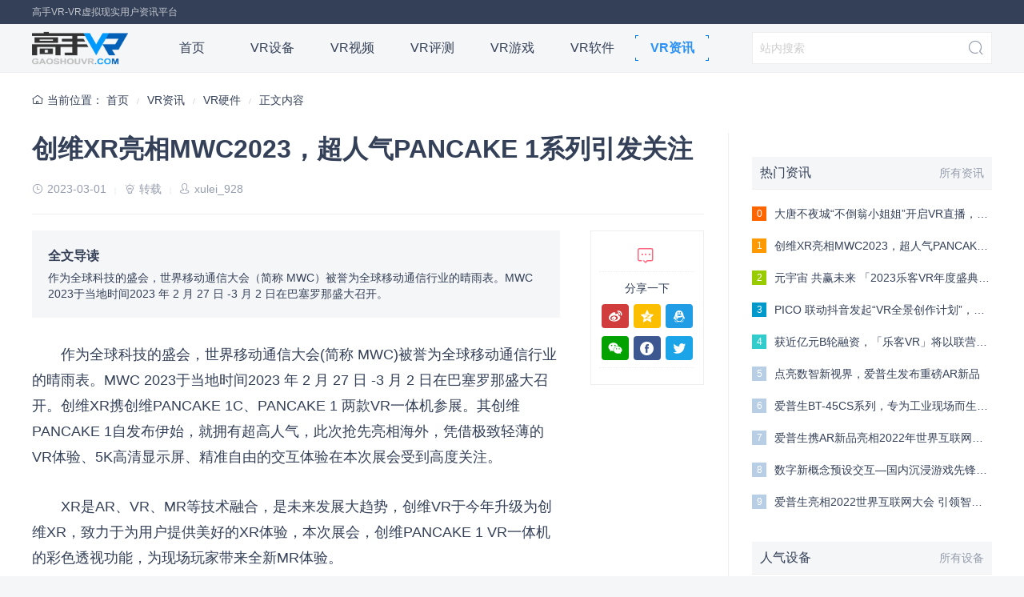

--- FILE ---
content_type: text/html
request_url: https://www.gaoshouvr.com/vrzixun/3244.html
body_size: 10412
content:
<!doctype html>
<html lang="zh">
    <head>
    <meta charset="utf-8">
<meta name="copyright" content="Copyright &copy; 2023 Gaoshouvr.com">
<meta http-equiv="X-UA-Compatible" content="IE=edge,chrome=1">
<meta name="renderer" content="webkit">
<meta name="applicable-device" content="pc">
    <title>创维XR亮相MWC2023，超人气PANCAKE 1系列引发关注_高手VR</title>
    <meta name="keywords" content="创维XR,MWC2023,PANCAKE 1">
    <meta name="description" content="作为全球科技的盛会，世界移动通信大会（简称 MWC）被誉为全球移动通信行业的晴雨表。MWC 2023于当地时间2023 年 2 月 27 日 -3 月 2 日在巴塞罗那盛大召开。">
    <link rel="stylesheet" href="/assets/w/css/gsvr-articles.css">
    <link rel="shortcut icon" href="/favicon.ico" type="image/x-icon">
<link rel="canonical" href="https://www.gaoshouvr.com/vrzixun/3244.html">
<link rel="alternate" media="only screen and (max-width: 640px)"  href="https://m.gaoshouvr.com/vrzixun/3244.html">
<script type="text/javascript">
        if (window.location.toString().indexOf('pref=padindex') != -1) {} else {
            if (/AppleWebKit.*Mobile/i.test(navigator.userAgent) || (
                    /MIDP|SymbianOS|NOKIA|SAMSUNG|LG|NEC|TCL|Alcatel|BIRD|DBTEL|Dopod|PHILIPS|HAIER|LENOVO|MOT-|Nokia|SonyEricsson|SIE-|Amoi|ZTE/
                    .test(navigator.userAgent))) {
                if (window.location.href.indexOf("?mobile") < 0) {
                    try {
                        if (/Android|Windows Phone|webOS|iPhone|iPod|BlackBerry/i.test(navigator.userAgent)) {
                            window.location.href = "https://m.gaoshouvr.com/vrzixun/3244.html";
                        } else if (/iPad/i.test(navigator.userAgent)) {} else {}
                    } catch (e) {}
                }
            }
        }
 </script>
    </head>
    <body>
    <div class="all-top">
    <div class="all-top-box">
        <div class="welcome">高手VR-VR虚拟现实用户资讯平台</div>
    </div>
</div>
<div class="head">
    <div class="head-box clearfix">
        <div class="head-logo fl">
            <a href="https://www.gaoshouvr.com/" target="_self" title="高手VR首页">高手VR</a>
        </div>
        <div class="head-nav clearfix fl">
            <a href="https://www.gaoshouvr.com/" target="_self" title="首页" class="">首页</a>
            <a href="/vrshebei.html" target="_self" title="VR设备" class="">VR设备</a>
            <a href="/video.html" target="_self" title="VR视频" class="">VR视频</a>
            <a href="/vrpingce.html" target="_self" title="VR评测" class="">VR评测</a>
            <a href="/vryouxi.html" target="_self" title="VR游戏" class="">VR游戏</a>
            <a href="/vrruanjian.html" target="_self" title="VR软件" class="">VR软件</a>
            <a href="/vrzixun.html" target="_self" title="VR资讯" class="active">VR资讯</a>
        </div>
        <div class="head-search fr">
            <form class="clearfix" action='/search/s' method="post" name="search_form" id="search_form">
                <fieldset>
                    <legend class="hidden">高手VR搜索</legend>
                    <label class="hidden">搜索关键字</label>
                    <input type="text" name="keyboard" class="form-text head-search-input" placeholder="站内搜索">
                    <input type="submit" value="&#xe606;" title="搜索" class="iconfont form-btn head-search-button">
                </fieldset>
            </form>
        </div>
    </div>
</div>
    <div class="page">
        <div class="nowbar">
            <span class="iconfont mr5">&#xe619;</span>当前位置：
            <a href="/" target="_self" title="返回首页">首页</a>
            <span class="sp">/</span>
            <a href="/vrzixun.html" target="_self" title="返回VR资讯">VR资讯</a>
            <span class="sp">/</span>
            <a href="/vrzixun-yingjian.html" target="_self" title="VR硬件">VR硬件</a>
            <span class="sp">/</span>
            正文内容
        </div>
        <div class="count">
            <div class="count-box">
                <div class="gd">
                    <script src="/d/js/gd/thea4.js"></script>
                </div>
            </div>
            <div class="count-box clearfix">
                <div class="main pbr fl">
                                        <div class="box">
                        <div class="article">
                            <h1 class="article-title">创维XR亮相MWC2023，超人气PANCAKE 1系列引发关注</h1>
                            <p class="article-info fc-gray">
                                <span class="iconfont mr5">&#xe607;</span>2023-03-01                                <span class="sp">|</span>
                                <span class="iconfont mr5">&#xe620;</span>转载                                 <span class="sp">|</span>
                                <span class="iconfont mr5">&#xe622;</span>xulei_928                            </p>
                            <div class="article-abstract">
                                <strong>全文导读</strong>
                                <p>作为全球科技的盛会，世界移动通信大会（简称 MWC）被誉为全球移动通信行业的晴雨表。MWC 2023于当地时间2023 年 2 月 27 日 -3 月 2 日在巴塞罗那盛大召开。</p>
                            </div>
                            <div class="article-box">
                                <p>　　作为全球科技的盛会，世界移动通信大会(简称 MWC)被誉为全球移动通信行业的晴雨表。MWC 2023于当地时间2023 年 2 月 27 日 -3 月 2 日在巴塞罗那盛大召开。创维XR携创维PANCAKE 1C、PANCAKE 1 两款VR一体机参展。其创维PANCAKE 1自发布伊始，就拥有超高人气，此次抢先亮相海外，凭借极致轻薄的VR体验、5K高清显示屏、精准自由的交互体验在本次展会受到高度关注。　</p>
<p>　　XR是AR、VR、MR等技术融合，是未来发展大趋势，创维VR于今年升级为创维XR，致力于为用户提供美好的XR体验，本次展会，创维PANCAKE 1 VR一体机的彩色透视功能，为现场玩家带来全新MR体验。</p>
<p align="center"><img align="" alt="2.jpg" border="0" height="337" src="https://rs.0.gaoshouvr.com/p/20230301/24d332619ebf12c1f339aef953f5e4ff.jpg" width="600" /></p>
<h2>轻薄VR新体验，佩戴舒适</h2>
<p>　　2022年大热的Pancake光学技术，让VR头显实现了&ldquo;减肥瘦身&rdquo;，这是推动VR迈向大众市场的关键技术，而创维PANCAKE 1系列应用的Pancake光学技术，将VR轻薄做到了极致，整机重436g，主机重189g，机身最厚处仅32mm，放眼全球市场，是目前最轻薄的VR头显，为用户带来变革式的佩戴舒适体验。</p>
<p align="center"><img align="" alt="3.png" border="0" height="337" src="https://rs.0.gaoshouvr.com/p/20230301/002b0012366a2c31a5e361c4a9c01626.jpg" width="600" /></p>
<p>　　并且创维XR 跨越性Pancake光学技术迭代，一方面，使得创维PANCAKE 1系列实现了菲涅尔透镜无法实现近视屈光度调节，支持0&deg;~500&deg;近视调节;另一方面，让仅重189g的主机实现了0&deg;~90&deg;的上翻功能，虚拟VS现实世界一秒可切换。</p>
<p>　　很多人不知道的是，创维XR很早就确定Pancake光学技术是VR走向大众的关键技术。早在2019年开始探索，2020年就推出了面向B端的超短焦S6/S6Pro 分体式VR眼镜，经过长期的VR眼镜小型化探索，创维PANCAKE 1系列做到了成为全球最轻薄的VR一体机。</p>
<h2>5K超高清显示VR头显，画面逼真</h2>
<p>　　创维PNACAKE 1备受关注另一原因，在清晰度方面，双眼4560x2280分辨率，1512PPI是Fast-LCD屏最高PPI，画面细节丰富;在105度的宽广视野中，将精彩视界尽收眼底。</p>
<p>　　此外，创维PANCAKE 1在发布会对外公布的功能上，将原来黑白透视升级为彩色透视，并且增加手势识别功能。目前PANCAKE 1C国内售价2999元，320天打卡返全额购机款，据悉创维PANCAKE 1也即将上市开售。</p>
<p align="center"><img align="" alt="4.jpg" border="0" height="337" src="https://rs.0.gaoshouvr.com/p/20230301/5611d410a125d59cdd718d7b297c2b01.jpg" width="600" /></p>
<p>　　未来，对于整个VR来说不再是比拼单一能力，而是以硬件为代表的综合实力，而创维PANCAKE 1系列就是将VR硬件技术发挥到了极致!</p>
<h2>多场景应用，一站式XR行业解决方案</h2>
<p>　　本次展会，主要展现了创维XR为企业级用户提供与VR一体机配套的一站式XR解决方案，包含企业级硬件定制、企业级内容服务，企业应用套件行业助手、中控系统等，帮助行业客户轻松实现部署管理。</p>
<p align="center"><img align="" alt="5.png" border="0" height="323" src="https://rs.0.gaoshouvr.com/p/20230301/cd7e0029a370df144f02f6ed67ff49aa.jpg" width="600" /></p>
<p>　　创维XR致力于用VR赋能各行各业，加速产业数字化进程。目前，创维XR拥有&ldquo;VR+教育&rdquo;、&ldquo;VR+医疗&rdquo;、&ldquo;VR+文旅&rdquo;、&ldquo;VR+工业&rdquo;、&ldquo;VR+党建&rdquo;、&ldquo;线下娱乐体验&rdquo;等多个行业成熟的应用方案。</p>
<p>　　在教育领域，创维XR都拥有一套完整的VR智慧教育解决方案，其中包含硬件(VR一体机、服务器、网络支持设备、充电消毒柜)、软件系统(云端教务云系统、VR教室中控系统、管理员/教师管理客户端、VR眼镜学员控制端)及课程内容，显著提升教学、培训效率。</p>
<p>　　在医疗领域，创维XR涵盖了VR医生专业技能培训、VR远程诊断、VR隔离探视和信息系统化建设四个方面，现已在四川大学华西医院、广东省阳江市人民医院、重庆合川妇幼保健院、云南省昆明医科大学第一附属医院等六十余家医院落地&ldquo;VR+医疗&rdquo;方案，开启智慧医疗时代。</p>
<p>　　在工业领域，创维XR研发并多次成功落地一套专业智慧工厂直播解决的方案，已在创维石岩工厂、福建龙岩中铝工厂、河南新乡食品加工厂等多个工厂开展实施此360&deg;全景巡检方案，为工厂建设提供高效、安全的监管手段，减少现场工作人员的负荷，降低巡检难度。</p>
<p>　　同时，在海外市场方面，创维VR产品远销瑞典、德国、荷兰、美国、日本、韩国、泰国、印度、南非等全球30+国家。</p>
<p>　　创维XR可为企业提供个性化定制方案，以便企业用户可以灵活、创新、个性化使用创维PANCAKE 1系列VR一体机，此前已为多家通信运营商提供定制VR产品或技术服务。</p>
<p align="center"><img align="" alt="6.png" border="0" height="220" src="https://rs.0.gaoshouvr.com/p/20230301/0db0a2a09b9c4f4dd5dda7043e81e745.jpg" width="600" /></p>
<p>　　作为一家拥有自主研发和生产制造能力的品牌，创维XR将持续在企业级市场深耕，将依托创维集团30多年的显示技术优势、大供应链管理体系和销售渠道，做好硬件产品研发、生产、销售和后续产品服务工作，推动VR技术在更多行业广泛应用，助力企业加速数字化转型。</p>                            </div>
                            <div class="article-sider">
                                <a class="article-to-comment fc-red goto" href="#anchor-comment"><span class="iconfont">&#xe60b;</span><strong id="infocommentnumarea2"></strong></a>
                                <div class="article-share">
                                    <em>分享一下</em>
                                    <div class="-mob-share-box">
    <li class="-mob-share-weibo" title="新浪微博"><i class="iconfont">&#xe652;</i></li>
    <li class="-mob-share-qzone" title="QQ空间"><i class="iconfont">&#xe643;</i></li>
    <li class="-mob-share-qq" title="QQ好友"><i class="iconfont">&#xe641;</i></li>
    <li class="-mob-share-weixin" title="微信"><i class="iconfont">&#xe651;</i></li>
    <li class="-mob-share-facebook" title="Facebook"><i class="iconfont">&#xe62b;</i></li>
    <li class="-mob-share-twitter" title="Twitter"><i class="iconfont">&#xe667;</i></li>
</div>
                                </div>
                                <div class="gd">
                                    <script src="/d/js/gd/thea6.js"></script>
                                </div>
                            </div>
                                                                                                                <div class="article-contact">
                                我们关注VR行业更新动态，有新产品或者项目希望我们报道，请猛戳这里→ <a href="/about/contact_us.html" target="_blank">寻求报道</a>
                            </div>
                            <div class="article-back-index">
                                <a href="/" target="_self" class="fc-blue">&laquo; 返回高手VR首页</a>
                            </div>
                            <div class="article-correlation">
                                <a href="/" target="_blank" title="高手VR">VR</a>
<a href="https://www.gaoshouyou.com/" target="_blank" title="手机游戏">手机游戏	</a>
<a href="/vrshebei.html" target="_blank" title="VR设备">VR设备</a>
<a href="/vryouxi.html" target="_blank" title="VR游戏">VR游戏</a>
<a href="https://h5.gaoshouyou.com/" target="_blank" title="H5小游戏">H5小游戏</a>
<a href="/video-meinv.html" target="_blank" title="VR美女视频">VR美女视频</a>                            </div>
                            <div class="article-other">
                                <div class="article-pager">
                                    <p class="fl"><span class="fc-gray">前一篇：</span><a href='/vrzixun/3240.html'>点亮数智新视界，爱普生发布重磅AR新品</a></p>
                                    <p class="fr"><span class="fc-gray">后一篇：</span><a href='/vrzixun/3245.html'>大唐不夜城“不倒翁小姐姐”开启VR直播，PICO 助力线下文旅打造内容新体验</a></p>
                                </div>
                            </div>
                        </div>
                    </div>
                                        <div class="box">
                        <div class="h">
                            <h2 class="h-title">相关阅读</h2>
                            <div class="h-tags">
                                                            </div>
                            <span class="h-more"><a href="/vrzixun-yingjian.html" target="_blank" title="更多标签阅读" class="fc-blue">更多...</a></span>
                        </div>
                        <div class="b">
                            <ul class="text-img-list til-b clearfix">
                                                                <li>
                                    <a href="/vrzixun/3245.html" target="_blank" title="大唐不夜城“不倒翁小姐姐”开启VR直播，PICO 助力线下文旅打造内容新体验"><img src="https://www.gaoshouvr.com/assets/w/i/grey.png" data-src="https://rs.0.gaoshouvr.com/thumbnail/articles/tp/60jpg/6043eceddd1afd848ac33042a2786818-300x200.jpg" class="lazy" width="113" height="75"></a>
                                    <h3 class="title"><a href="/vrzixun/3245.html" target="_blank" title="大唐不夜城“不倒翁小姐姐”开启VR直播，PICO 助力线下文旅打造内容新体验">大唐不夜城“不倒翁小姐姐”开启VR直播，PICO 助力线下文旅打造内容新体验</a></h3>
                                    <div class="text-more fc-gray">
                                        <span class="iconfont mr5">&#xe607;</span>2023-04-03<span class="sp">|</span><span class="iconfont mr5">&#xe623;</span>7                                    </div>
                                </li>
                                                                <li>
                                    <a href="/vrzixun/3244.html" target="_blank" title="创维XR亮相MWC2023，超人气PANCAKE 1系列引发关注"><img src="https://www.gaoshouvr.com/assets/w/i/grey.png" data-src="https://rs.0.gaoshouvr.com/thumbnail/articles/tp/32jpg/323490cf6a4ec74418e8472cbe4fa6b3-300x200.jpg" class="lazy" width="113" height="75"></a>
                                    <h3 class="title"><a href="/vrzixun/3244.html" target="_blank" title="创维XR亮相MWC2023，超人气PANCAKE 1系列引发关注">创维XR亮相MWC2023，超人气PANCAKE 1系列引发关注</a></h3>
                                    <div class="text-more fc-gray">
                                        <span class="iconfont mr5">&#xe607;</span>2023-03-01<span class="sp">|</span><span class="iconfont mr5">&#xe623;</span>2                                    </div>
                                </li>
                                                                <li>
                                    <a href="/vrzixun/3240.html" target="_blank" title="点亮数智新视界，爱普生发布重磅AR新品"><img src="https://www.gaoshouvr.com/assets/w/i/grey.png" data-src="https://rs.0.gaoshouvr.com/thumbnail/articles/tp/abjpg/ab72fb033bdf7ffe19e141cff30c80d7-300x200.jpg" class="lazy" width="113" height="75"></a>
                                    <h3 class="title"><a href="/vrzixun/3240.html" target="_blank" title="点亮数智新视界，爱普生发布重磅AR新品">点亮数智新视界，爱普生发布重磅AR新品</a></h3>
                                    <div class="text-more fc-gray">
                                        <span class="iconfont mr5">&#xe607;</span>2022-11-24<span class="sp">|</span><span class="iconfont mr5">&#xe623;</span>6                                    </div>
                                </li>
                                                                <li>
                                    <a href="/vrzixun/3239.html" target="_blank" title="爱普生BT-45CS系列，专为工业现场而生的AR智能眼镜"><img src="https://www.gaoshouvr.com/assets/w/i/grey.png" data-src="https://rs.0.gaoshouvr.com/thumbnail/articles/tp/c8jpg/c87472b4b201bf43c4e8fba37d4aef26-300x200.jpg" class="lazy" width="113" height="75"></a>
                                    <h3 class="title"><a href="/vrzixun/3239.html" target="_blank" title="爱普生BT-45CS系列，专为工业现场而生的AR智能眼镜">爱普生BT-45CS系列，专为工业现场而生的AR智能眼镜</a></h3>
                                    <div class="text-more fc-gray">
                                        <span class="iconfont mr5">&#xe607;</span>2022-11-23<span class="sp">|</span><span class="iconfont mr5">&#xe623;</span>2                                    </div>
                                </li>
                                                                <li>
                                    <a href="/vrzixun/3238.html" target="_blank" title="爱普生携AR新品亮相2022年世界互联网大会，深耕B端市场"><img src="https://www.gaoshouvr.com/assets/w/i/grey.png" data-src="https://rs.0.gaoshouvr.com/thumbnail/articles/tp/06jpg/061f9d5ca24e56586ae9473d1e30c3d1-300x200.jpg" class="lazy" width="113" height="75"></a>
                                    <h3 class="title"><a href="/vrzixun/3238.html" target="_blank" title="爱普生携AR新品亮相2022年世界互联网大会，深耕B端市场">爱普生携AR新品亮相2022年世界互联网大会，深耕B端市场</a></h3>
                                    <div class="text-more fc-gray">
                                        <span class="iconfont mr5">&#xe607;</span>2022-11-23<span class="sp">|</span><span class="iconfont mr5">&#xe623;</span>2                                    </div>
                                </li>
                                                                <li>
                                    <a href="/vrzixun/3235.html" target="_blank" title=" 全新企业级VR一体机PICO 4 Enterprise即将上市，打开商用场景新价值"><img src="https://www.gaoshouvr.com/assets/w/i/grey.png" data-src="https://rs.0.gaoshouvr.com/thumbnail/articles/tp/c5jpg/c57ab81c41276e205102071c42b5712d-300x200.jpg" class="lazy" width="113" height="75"></a>
                                    <h3 class="title"><a href="/vrzixun/3235.html" target="_blank" title=" 全新企业级VR一体机PICO 4 Enterprise即将上市，打开商用场景新价值"> 全新企业级VR一体机PICO 4 Enterprise即将上市，打开商用场景新价值</a></h3>
                                    <div class="text-more fc-gray">
                                        <span class="iconfont mr5">&#xe607;</span>2022-11-01<span class="sp">|</span><span class="iconfont mr5">&#xe623;</span>24                                    </div>
                                </li>
                                                                <li>
                                    <a href="/vrzixun/3231.html" target="_blank" title="爱普生Moverio智能眼镜与视觉创意的灵感碰撞"><img src="https://www.gaoshouvr.com/assets/w/i/grey.png" data-src="" class="lazy" width="113" height="75"></a>
                                    <h3 class="title"><a href="/vrzixun/3231.html" target="_blank" title="爱普生Moverio智能眼镜与视觉创意的灵感碰撞">爱普生Moverio智能眼镜与视觉创意的灵感碰撞</a></h3>
                                    <div class="text-more fc-gray">
                                        <span class="iconfont mr5">&#xe607;</span>2022-04-18<span class="sp">|</span><span class="iconfont mr5">&#xe623;</span>13                                    </div>
                                </li>
                                                                <li>
                                    <a href="/vrzixun/3224.html" target="_blank" title="Oculus Home自定义模型大小支持Oculus Rift"><img src="https://www.gaoshouvr.com/assets/w/i/grey.png" data-src="https://rs.0.gaoshouvr.com/thumbnail/articles/tp/b2jpg/b2c99c929cae021ff4c72a2b25271ced-300x200.jpg" class="lazy" width="113" height="75"></a>
                                    <h3 class="title"><a href="/vrzixun/3224.html" target="_blank" title="Oculus Home自定义模型大小支持Oculus Rift">Oculus Home自定义模型大小支持Oculus Rift</a></h3>
                                    <div class="text-more fc-gray">
                                        <span class="iconfont mr5">&#xe607;</span>2019-11-19<span class="sp">|</span><span class="iconfont mr5">&#xe623;</span>509                                    </div>
                                </li>
                                                                <li>
                                    <a href="/vrzixun/3223.html" target="_blank" title="联想发布新款AR眼镜原型Lenovo AR Concept Glasses"><img src="https://www.gaoshouvr.com/assets/w/i/grey.png" data-src="https://rs.0.gaoshouvr.com/thumbnail/articles/tp/f8jpg/f882c4cd2a7f073892ea14c89ccdbf4b-300x200.jpg" class="lazy" width="113" height="75"></a>
                                    <h3 class="title"><a href="/vrzixun/3223.html" target="_blank" title="联想发布新款AR眼镜原型Lenovo AR Concept Glasses">联想发布新款AR眼镜原型Lenovo AR Concept Glasses</a></h3>
                                    <div class="text-more fc-gray">
                                        <span class="iconfont mr5">&#xe607;</span>2019-11-19<span class="sp">|</span><span class="iconfont mr5">&#xe623;</span>479                                    </div>
                                </li>
                                                                <li>
                                    <a href="/vrzixun/3219.html" target="_blank" title="Looking Glass推出8K沉浸式显示器"><img src="https://www.gaoshouvr.com/assets/w/i/grey.png" data-src="https://rs.0.gaoshouvr.com/thumbnail/articles/tp/c1png/c1da78f183f4e4a237cce5709e991b5a-300x200.png" class="lazy" width="113" height="75"></a>
                                    <h3 class="title"><a href="/vrzixun/3219.html" target="_blank" title="Looking Glass推出8K沉浸式显示器">Looking Glass推出8K沉浸式显示器</a></h3>
                                    <div class="text-more fc-gray">
                                        <span class="iconfont mr5">&#xe607;</span>2019-11-18<span class="sp">|</span><span class="iconfont mr5">&#xe623;</span>344                                    </div>
                                </li>
                                                            </ul>
                        </div>
                    </div>
                    <div class="box-nb">
                        <div class="gd">
                            <script src="/d/js/gd/thea5.js"></script>
                        </div>
                    </div>
                </div>
                <div class="sub fr">
                    <div class="box">
    <div class="gd">
        <script src="/d/js/gd/thea1.js"></script>
    </div>
</div>
<div class="box">
    <div class="h-bl">
        <h3 class="h-bl-title">热门资讯</h3>
        <span class="h-more"><a href="/vrzixun.html" target="_blank" class="fc-gray">所有资讯</a></span>
    </div>
    <div class="b">
        <ol class="text-num-list">
                        <li class="text-overflow"><span>0</span><a href="/vrzixun/3245.html" target="_blank" title="大唐不夜城“不倒翁小姐姐”开启VR直播，PICO 助力线下文旅打造内容新体验">大唐不夜城“不倒翁小姐姐”开启VR直播，PICO 助力线下文旅打造内容新体验</a></li>
                        <li class="text-overflow"><span>1</span><a href="/vrzixun/3244.html" target="_blank" title="创维XR亮相MWC2023，超人气PANCAKE 1系列引发关注">创维XR亮相MWC2023，超人气PANCAKE 1系列引发关注</a></li>
                        <li class="text-overflow"><span>2</span><a href="/vrzixun/3243.html" target="_blank" title="元宇宙 共赢未来 「2023乐客VR年度盛典暨品牌战略发布会」圆满举行">元宇宙 共赢未来 「2023乐客VR年度盛典暨品牌战略发布会」圆满举行</a></li>
                        <li class="text-overflow"><span>3</span><a href="/vrzixun/3242.html" target="_blank" title="PICO 联动抖音发起“VR全景创作计划”，招募全景视频创作者">PICO 联动抖音发起“VR全景创作计划”，招募全景视频创作者</a></li>
                        <li class="text-overflow"><span>4</span><a href="/vrzixun/3241.html" target="_blank" title="获近亿元B轮融资，「乐客VR」将以联营模式落地超1000家门店">获近亿元B轮融资，「乐客VR」将以联营模式落地超1000家门店</a></li>
                        <li class="text-overflow"><span>5</span><a href="/vrzixun/3240.html" target="_blank" title="点亮数智新视界，爱普生发布重磅AR新品">点亮数智新视界，爱普生发布重磅AR新品</a></li>
                        <li class="text-overflow"><span>6</span><a href="/vrzixun/3239.html" target="_blank" title="爱普生BT-45CS系列，专为工业现场而生的AR智能眼镜">爱普生BT-45CS系列，专为工业现场而生的AR智能眼镜</a></li>
                        <li class="text-overflow"><span>7</span><a href="/vrzixun/3238.html" target="_blank" title="爱普生携AR新品亮相2022年世界互联网大会，深耕B端市场">爱普生携AR新品亮相2022年世界互联网大会，深耕B端市场</a></li>
                        <li class="text-overflow"><span>8</span><a href="/vrzixun/3237.html" target="_blank" title="数字新概念预设交互—国内沉浸游戏先锋品牌UMEPLAY开启“元宇宙”基建探索">数字新概念预设交互—国内沉浸游戏先锋品牌UMEPLAY开启“元宇宙”基建探索</a></li>
                        <li class="text-overflow"><span>9</span><a href="/vrzixun/3236.html" target="_blank" title="爱普生亮相2022世界互联网大会 引领智慧眼界，赋能数字未来">爱普生亮相2022世界互联网大会 引领智慧眼界，赋能数字未来</a></li>
                    </ol>
    </div>
</div>
<div class="box">
    <div class="h-bl">
        <h3 class="h-bl-title">人气设备</h3>
        <span class="h-more"><a href="/vrshebei.html" target="_blank" class="fc-gray">所有设备</a></span>
    </div>
    <div class="b mt-10">
        <ul class="text-sqimg-list">
                        <li>
                <a href="/vrshebei/ps-vr.html" target="_blank" title="PS VR"><img class="lazy" src="https://www.gaoshouvr.com/assets/w/i/grey.png" data-src="https://rs.0.gaoshouvr.com/thumbnail/devices/icon/9fjpg/9fa15ba217379f7c75c8751934aa0076-200x200.jpg" width="100" height="100"></a>
                <h4 class="title"><a href="/vrshebei/ps-vr.html" target="_blank" title="PS VR">PS VR</a></h4>
                <div class="info clearfix">
                    <div class="star fl"><i class="star-5">5星</i></div>
                    <strong class="fc-red fr">￥2999</strong>
                </div>
                <div class="link">
                    <a href="/vrshebei/ps-vr-tupian.html" target="_blank" title="查看PS VR的图片" class="fc-gray">图片</a>
                    <a href="/vrshebei/ps-vr-pingce.html" target="_blank" title="查看PS VR的评测" class="fc-gray">评测</a>
                    <a href="/vrshebei/ps-vr-canshu.html" target="_blank" title="查看PS VR的参数" class="fc-gray">参数</a>
                </div>
            </li>
                        <li>
                <a href="/vrshebei/weijing-vr-x1.html" target="_blank" title="微鲸VR一体机X1"><img class="lazy" src="https://www.gaoshouvr.com/assets/w/i/grey.png" data-src="https://rs.0.gaoshouvr.com/thumbnail/devices/icon/88jpg/8854177d8df1b5f362e6f95451bf002c-200x200.jpg" width="100" height="100"></a>
                <h4 class="title"><a href="/vrshebei/weijing-vr-x1.html" target="_blank" title="微鲸VR一体机X1">微鲸VR一体机X1</a></h4>
                <div class="info clearfix">
                    <div class="star fl"><i class="star-4">4星</i></div>
                    <strong class="fc-red fr">￥3999</strong>
                </div>
                <div class="link">
                    <a href="/vrshebei/weijing-vr-x1-tupian.html" target="_blank" title="查看微鲸VR一体机X1的图片" class="fc-gray">图片</a>
                    <a href="/vrshebei/weijing-vr-x1-pingce.html" target="_blank" title="查看微鲸VR一体机X1的评测" class="fc-gray">评测</a>
                    <a href="/vrshebei/weijing-vr-x1-canshu.html" target="_blank" title="查看微鲸VR一体机X1的参数" class="fc-gray">参数</a>
                </div>
            </li>
                        <li>
                <a href="/vrshebei/xiaomi-vr-play2.html" target="_blank" title="小米VR play2"><img class="lazy" src="https://www.gaoshouvr.com/assets/w/i/grey.png" data-src="https://rs.0.gaoshouvr.com/thumbnail/devices/icon/d0jpg/d0b6f3d060d3c03639800c5327e35246-200x200.jpg" width="100" height="100"></a>
                <h4 class="title"><a href="/vrshebei/xiaomi-vr-play2.html" target="_blank" title="小米VR play2">小米VR play2</a></h4>
                <div class="info clearfix">
                    <div class="star fl"><i class="star-5">5星</i></div>
                    <strong class="fc-red fr">￥99</strong>
                </div>
                <div class="link">
                    <a href="/vrshebei/xiaomi-vr-play2-tupian.html" target="_blank" title="查看小米VR play2的图片" class="fc-gray">图片</a>
                    <a href="/vrshebei/xiaomi-vr-play2-pingce.html" target="_blank" title="查看小米VR play2的评测" class="fc-gray">评测</a>
                    <a href="/vrshebei/xiaomi-vr-play2-canshu.html" target="_blank" title="查看小米VR play2的参数" class="fc-gray">参数</a>
                </div>
            </li>
                        <li>
                <a href="/vrshebei/oculus-rift-cv1.html" target="_blank" title="Oculus Rift CV1"><img class="lazy" src="https://www.gaoshouvr.com/assets/w/i/grey.png" data-src="https://rs.0.gaoshouvr.com/thumbnail/devices/icon/55jpg/55a52ae5e4db77d278b75d9d63dfad12-200x200.jpg" width="100" height="100"></a>
                <h4 class="title"><a href="/vrshebei/oculus-rift-cv1.html" target="_blank" title="Oculus Rift CV1">Oculus Rift CV1</a></h4>
                <div class="info clearfix">
                    <div class="star fl"><i class="star-4">4星</i></div>
                    <strong class="fc-red fr">￥7999</strong>
                </div>
                <div class="link">
                    <a href="/vrshebei/oculus-rift-cv1-tupian.html" target="_blank" title="查看Oculus Rift CV1的图片" class="fc-gray">图片</a>
                    <a href="/vrshebei/oculus-rift-cv1-pingce.html" target="_blank" title="查看Oculus Rift CV1的评测" class="fc-gray">评测</a>
                    <a href="/vrshebei/oculus-rift-cv1-canshu.html" target="_blank" title="查看Oculus Rift CV1的参数" class="fc-gray">参数</a>
                </div>
            </li>
                    </ul>
    </div>
</div>
<div class="box">
    <div class="h-bl">
        <h3 class="h-bl-title">VR游戏推荐</h3>
        <span class="h-more"><a href="/vryouxi.html" target="_blank" class="fc-gray">所有游戏</a></span>
    </div>
    <div class="b mt-10">
        <ul class="text-sqimg-list">
                        <li>
                <a href="/vryouxi/92.html" target="_blank" title="隐寺冒险"><img class="lazy" src="https://www.gaoshouvr.com/assets/w/i/grey.png" data-src="https://rs.0.gaoshouvr.com/thumbnail/games/icon/dfpng/dfad1423054f9f451314f27d7bf2aa0b-200x200.png" width="100" height="100"></a>
                <h4 class="title"> <a href="/vryouxi/92.html" target="_blank" title="隐寺冒险">隐寺冒险</a></h4>
                <div class="info clearfix">
                    <a href="/vryouxi--0-0-0-0.html" target="_self" title="查看更多游戏" class="fc-gray                </div>
                <div class="info clearfix">
                    <div class="star star-g fl"><i class="star-4">4星</i></div>
                </div>
            </li>
                        <li>
                <a href="/vryouxi/211.html" target="_blank" title="恐怖姐妹VR"><img class="lazy" src="https://www.gaoshouvr.com/assets/w/i/grey.png" data-src="https://rs.0.gaoshouvr.com/thumbnail/games/icon/fapng/fa5dbead6ad4afe283a85f5b203512bf-200x200.png" width="100" height="100"></a>
                <h4 class="title"> <a href="/vryouxi/211.html" target="_blank" title="恐怖姐妹VR">恐怖姐妹VR</a></h4>
                <div class="info clearfix">
                    <a href="/vryouxi-yizhi-0-0-0-0.html" target="_self" title="查看更多益智游戏" class="fc-gray">益智</a><span class="sp">|</span><a href="/vryouxi-maoxiang-0-0-0-0.html" target="_self" title="查看更多冒险游戏" class="fc-gray">冒险                </div>
                <div class="info clearfix">
                    <div class="star star-g fl"><i class="star-3">3星</i></div>
                </div>
            </li>
                        <li>
                <a href="/vryouxi/194.html" target="_blank" title="VR真实社交"><img class="lazy" src="https://www.gaoshouvr.com/assets/w/i/grey.png" data-src="https://rs.0.gaoshouvr.com/thumbnail/games/icon/c5png/c5ee5b107d07bdc3540889675c898e07-200x200.png" width="100" height="100"></a>
                <h4 class="title"> <a href="/vryouxi/194.html" target="_blank" title="VR真实社交">VR真实社交</a></h4>
                <div class="info clearfix">
                    <a href="/vryouxi-ertong-0-0-0-0.html" target="_self" title="查看更多儿童游戏" class="fc-gray">儿童</a><span class="sp">|</span><a href="/vryouxi-yizhi-0-0-0-0.html" target="_self" title="查看更多益智游戏" class="fc-gray">益智                </div>
                <div class="info clearfix">
                    <div class="star star-g fl"><i class="star-5">5星</i></div>
                </div>
            </li>
                        <li>
                <a href="/vryouxi/228.html" target="_blank" title="3D过山车"><img class="lazy" src="https://www.gaoshouvr.com/assets/w/i/grey.png" data-src="https://rs.0.gaoshouvr.com/thumbnail/games/icon/49png/49b75b8845b264ccab6f648ea108f715-200x200.png" width="100" height="100"></a>
                <h4 class="title"> <a href="/vryouxi/228.html" target="_blank" title="3D过山车">3D过山车</a></h4>
                <div class="info clearfix">
                    <a href="/vryouxi-jingji-0-0-0-0.html" target="_self" title="查看更多竞技游戏" class="fc-gray">竞技</a><span class="sp">|</span><a href="/vryouxi-tiyu-0-0-0-0.html" target="_self" title="查看更多体育游戏" class="fc-gray">体育                </div>
                <div class="info clearfix">
                    <div class="star star-g fl"><i class="star-3">3星</i></div>
                </div>
            </li>
                        <li>
                <a href="/vryouxi/133.html" target="_blank" title="女神星球VR"><img class="lazy" src="https://www.gaoshouvr.com/assets/w/i/grey.png" data-src="https://rs.0.gaoshouvr.com/thumbnail/games/icon/14jpg/14e2945012a00f220aec6c4b2a9d55ce-200x200.jpg" width="100" height="100"></a>
                <h4 class="title"> <a href="/vryouxi/133.html" target="_blank" title="女神星球VR">女神星球VR</a></h4>
                <div class="info clearfix">
                    <a href="/vryouxi-chengren-0-0-0-0.html" target="_self" title="查看更多成人游戏" class="fc-gray">成人</a><span class="sp">|</span><a href="/vryouxi-celue-0-0-0-0.html" target="_self" title="查看更多策略游戏" class="fc-gray">策略                </div>
                <div class="info clearfix">
                    <div class="star star-g fl"><i class="star-4">4星</i></div>
                </div>
            </li>
                    </ul>
    </div>
</div>
<div class="box">
    <div class="h-htc">
        <ul class="h-tab-list htc-4 htc clearfix">
            <li class="h-tab-s active" id="subhtc1_1"><a>硬件</a></li>
            <li class="h-tab-s" id="subhtc1_2"><a>游戏</a></li>
            <li class="h-tab-s" id="subhtc1_3"><a>评测</a></li>
            <li class="h-tab-s" id="subhtc1_4"><a>综合</a></li>
        </ul>
    </div>
    <div class="b">
        <ul class="text-list subhtc1_1">
                        <li class="text-overflow"> <a href="/vrzixun/3224.html" target="_blank" title="Oculus Home自定义模型大小支持Oculus Rift">Oculus Home自定义模型大小支持Oculus Rift</a> </li>
                        <li class="text-overflow"> <a href="/vrzixun/3223.html" target="_blank" title="联想发布新款AR眼镜原型Lenovo AR Concept Glasses">联想发布新款AR眼镜原型Lenovo AR Concept Glasses</a> </li>
                        <li class="text-overflow"> <a href="/vrzixun/3219.html" target="_blank" title="Looking Glass推出8K沉浸式显示器">Looking Glass推出8K沉浸式显示器</a> </li>
                        <li class="text-overflow"> <a href="/vrzixun/3209.html" target="_blank" title="Pico携新品强势登陆MWC，G2 4K+5G云VR描绘“未来生活”">Pico携新品强势登陆MWC，G2 4K+5G云VR描绘“未来生活”</a> </li>
                        <li class="text-overflow"> <a href="/vrzixun/3205.html" target="_blank" title="Switch或将于今年支持真正VR体验">Switch或将于今年支持真正VR体验</a> </li>
                    </ul>
        <ul class="text-list subhtc1_2" style="display:none">
                        <li class="text-overflow"> <a href="/vrzixun/3226.html" target="_blank" title="如何在Valve Index或HTC Vive上玩VR游戏《Stormland》">如何在Valve Index或HTC Vive上玩VR游戏《Stormland》</a> </li>
                        <li class="text-overflow"> <a href="/vrzixun/3221.html" target="_blank" title="VR点唱应用《Spotify》登陆Magic Leap One">VR点唱应用《Spotify》登陆Magic Leap One</a> </li>
                        <li class="text-overflow"> <a href="/vrzixun/3216.html" target="_blank" title="射击类VR游戏《防火墙：绝命时刻》推出第四个DLC包">射击类VR游戏《防火墙：绝命时刻》推出第四个DLC包</a> </li>
                        <li class="text-overflow"> <a href="/vrzixun/3215.html" target="_blank" title="VR游戏《Fate/Grand Order VR》下载量突破20万">VR游戏《Fate/Grand Order VR》下载量突破20万</a> </li>
                        <li class="text-overflow"> <a href="/vrzixun/3213.html" target="_blank" title="VR游戏《Beat Saber》将于3月7日上架日区PSVR商店">VR游戏《Beat Saber》将于3月7日上架日区PSVR商店</a> </li>
                    </ul>
        <ul class="text-list subhtc1_3" style="display:none">
                        <li class="text-overflow"> <a href="/vrpingce/2745.html" target="_blank" title="《黑盾：叛乱》VR游戏测评：新细节新玩法引爆全民厮杀">《黑盾：叛乱》VR游戏测评：新细节新玩法引爆全民厮杀</a> </li>
                        <li class="text-overflow"> <a href="/vrpingce/2744.html" target="_blank" title="多哚DlodloX1会损伤眼睛吗 多哚DlodloX1对视力的伤害有多少">多哚DlodloX1会损伤眼睛吗 多哚DlodloX1对视力的伤害有多少</a> </li>
                        <li class="text-overflow"> <a href="/vrpingce/2743.html" target="_blank" title="《无须在意》VR游戏评测：游戏精神创伤来源于真正的生活">《无须在意》VR游戏评测：游戏精神创伤来源于真正的生活</a> </li>
                        <li class="text-overflow"> <a href="/vrpingce/2742.html" target="_blank" title="科普贴!VR眼镜使用教程">科普贴!VR眼镜使用教程</a> </li>
                        <li class="text-overflow"> <a href="/vrpingce/2741.html" target="_blank" title="大鹏VR一体机会不会损伤眼睛 大鹏VR一体机会影响视力吗">大鹏VR一体机会不会损伤眼睛 大鹏VR一体机会影响视力吗</a> </li>
                    </ul>
        <ul class="text-list subhtc1_4" style="display:none">
                        <li class="text-overflow"> <a href="/vrzixun/3225.html" target="_blank" title="第一人称射击游戏《Halo Reach》有望获得VR模式开发">第一人称射击游戏《Halo Reach》有望获得VR模式开发</a> </li>
                        <li class="text-overflow"> <a href="/vrzixun/3222.html" target="_blank" title="微智博图Visbit发布12K VR视频质量基准测试视频VB2019VR">微智博图Visbit发布12K VR视频质量基准测试视频VB2019VR</a> </li>
                        <li class="text-overflow"> <a href="/vrzixun/3212.html" target="_blank" title="Facebook提交手指跟踪专利申请">Facebook提交手指跟踪专利申请</a> </li>
                        <li class="text-overflow"> <a href="/vrzixun/3208.html" target="_blank" title="谷歌推出ARCORE 1.7支持全新脸部增强API">谷歌推出ARCORE 1.7支持全新脸部增强API</a> </li>
                        <li class="text-overflow"> <a href="/vrzixun/3198.html" target="_blank" title="微软发布了Unity和混合现实Tookit的新扩展">微软发布了Unity和混合现实Tookit的新扩展</a> </li>
                    </ul>
    </div>
</div>
<div class="box sider-fixed">
    <div class="sider-code">
    <img src="https://www.gaoshouvr.com/assets/w/i/sidercode.png" width="300" height="125">
</div></div>  
                </div>
            </div>
        </div>
    </div>
    <div class="foot">
    <div class="foot-box">
        <div class="foot-links">
            <dl>
    <dt><a href="/vrshebei.html" target="_blank" class="fc-gray">VR设备</a></dt>
    <dd><a href="/vrshebei-yanjing.html" target="_blank">VR眼镜</a></dd>
    <dd><a href="/vrshebei-touxian.html" target="_blank">VR头显</a></dd>
    <dd><a href="/vrshebei-yitiji.html" target="_blank">VR一体机</a></dd>
    <dd><a href="/vrshebei-xiangji-0-0-0.html" target="_blank">全景相机</a></dd>
    <dd><a href="/vrpingce-shebei.html" target="_blank">VR设备评测</a></dd>
    <dd><a href="/vrshebei-waishe-0-0-0.html" target="_blank">体感外设</a></dd>
</dl>
<dl>
    <dt><a href="/vryouxi.html" target="_blank" class="fc-gray">VR内容</a></dt>
    <dd><a href="/vryouxi-all-1-0-0-0.html" target="_blank">安卓VR游戏</a></dd>
    <dd><a href="/vryouxi-all-0-1-0-0.html" target="_blank">VR眼镜游戏</a></dd>
    <dd><a href="/vryouxi-chengren.html" target="_blank">成人VR游戏</a></dd>
    <dd><a href="/video-meinv.html" target="_blank">美女VR视频</a></dd>
    <dd><a href="/video-yingshi.html" target="_blank">VR电影</a></dd>
    <dd><a href="/video-kongbu.html" target="_blank">恐怖VR视频</a></dd>
</dl>
<dl>
    <dt><a href="/vrzixun.html" target="_blank" class="fc-gray">手游推荐</a></dt>
    <dd><a href="https://www.gaoshouyou.com/youxiku/" target="_blank">手机游戏</a></dd>
    <dd><a href="https://www.gaoshouyou.com/fuzhu/" target="_blank">手游辅助</a></dd>
    <dd><a href="https://www.gaoshouyou.com/game/" target="_blank">变态手游</a></dd>
    <dd><a href="https://www.gaoshouyou.com/diannaoban/" target="_blank">手游电脑版</a></dd>
    <dd><a href="https://www.gaoshouyou.com/down/" target="_blank">手游下载</a></dd>
    <dd><a href="https://www.gaoshouyou.com/top/" target="_blank">手游排行榜</a></dd>


</dl>
<dl>
    <dt><a href="/vrzixun.html" target="_blank" class="fc-gray">相关推荐</a></dt>
    <dd><a href="https://www.277youxihe.com/" target="_blank">277游戏盒</a></dd>
    <dd><a href="https://www.gaoshouyou.com/top/" target="_blank">手游排行榜</a></dd>
    <dd><a href="https://www.526m.com/" target="_blank">巴兔游戏盒子</a></dd>
    <dd><a href="https://www.gaoshouyou.com/kaifu/" target="_blank">手游开服表</a></dd>
    <dd><a href="https://www.341k.com/" target="_blank">可盘游戏</a></dd>
    <dd><a href="https://www.gaoshouyou.com/heji/game/" target="_blank">游戏合集</a></dd>
</dl>  
        </div>
        <div class="foot-logo">
            <a href="https://www.gaoshouvr.com/" target="_self" title="高手VR">高手VR</a>
        </div>
        <div class="foot-about">
            <a href="/about/about_us.html" target="_blank" class="fc-gray">关于高手VR</a>
            <span class="sp">|</span>
            <a href="/about/contact_us.html" target="_blank" class="fc-gray">联系方式</a>
            <span class="sp">|</span>
            <a href="/about/join_us.html" target="_blank" class="fc-gray">加入我们</a>
            <span class="sp">|</span>
            <a href="/about/disclaimer.html" target="_blank" class="fc-gray">免责声明</a>
            <span class="sp">|</span>
            <a href="/sitemap.html" target="_blank" class="fc-gray">网站地图</a>
            <span class="sp">|</span>
            <a href="/latest.html" target="_blank" class="fc-gray">最新文章</a>
            <span class="sp">|</span>
            <a href="/sitemap.xml" target="_blank" class="fc-gray">XML地图</a>
        </div>
        <div class="foot-copyright">
            <p class="fc-gray">Copyright &copy; 2016-2023 Gaoshouvr.com. All Rights Reserved. 高手VR 保留所有权利 &nbsp; <a href="https://beian.miit.gov.cn/" target="_blank" class="fc-gray" rel="nofollow">蜀ICP备2023001030号-1</a></p>
        </div>
    </div>
</div>
    <script>
var _hmt = _hmt || [];
(function() {
  var hm = document.createElement("script");
  hm.src = "https://hm.baidu.com/hm.js?43dd9e7bdccc949d401ea9c93294a792";
  var s = document.getElementsByTagName("script")[0]; 
  s.parentNode.insertBefore(hm, s);
})();
</script>
<script src="https://www.gaoshouvr.com/count/page-12-3244.html"></script>    <script id="-mob-share" src="https://f1.webshare.mob.com/code/mob-share.js?appkey=2d3211e671df0"></script>
    <script type="text/javascript" src="/assets/w/js/plugin/jquery-1.12.2.min.js"></script> 
    <script type="text/javascript" src="/assets/w/js/plugin/lazyload.min.js"></script>
    <script type="text/javascript" src="/assets/w/js/plugin/layer/layer.js"></script>
    <script type="text/javascript" src="/assets/w/js/basic.js"></script> 
    <script type="text/javascript" src="/assets/w/js/articles.js"></script>
</body>
</html>


--- FILE ---
content_type: text/css
request_url: https://www.gaoshouvr.com/assets/w/css/gsvr-articles.css
body_size: 5278
content:
html,body,div,span,applet,object,iframe,h1,h2,h3,h4,h5,h6,p,blockquote,pre,a,abbr,acronym,address,big,cite,code,del,dfn,em,img,ins,kbd,q,s,samp,small,strike,strong,sub,sup,tt,var,b,u,i,center,dl,dt,dd,ol,ul,li,fieldset,form,label,legend,table,caption,tbody,tfoot,thead,tr,th,td,article,aside,canvas,details,embed,figure,figcaption,footer,header,hgroup,menu,nav,output,ruby,section,summary,time,mark,audio,video{margin:0;padding:0;border:0;font:inherit;vertical-align:baseline}article,aside,details,figcaption,figure,footer,header,hgroup,menu,nav,section{display:block}strong{font-weight:bold}ol,ul,li{list-style:none}blockquote,q{quotes:none}blockquote:before,blockquote:after,q:before,q:after{content:'';content:none}table{border-collapse:collapse;border-spacing:0}select,input,button,textarea{font-family:"Microsoft Yahei",STHeiti,sans-serif;font-size:100%;font-style:normal;font-weight:normal;line-height:normal;vertical-align:middle;outline:none;padding:0;margin:0}input,button{outline:none}::-webkit-input-placeholder{color:#ccc}::-moz-placeholder{color:#ccc}:-ms-input-placeholder{color:#ccc}:focus::-webkit-input-placeholder{color:#ccc}:focus::-moz-placeholder{color:#ccc}:focus:-ms-input-placeholder{color:#ccc}img{vertical-align:top;color:transparent}.clearfix{zoom:1}.clearfix:after{content:".";display:block;height:0;clear:both;visibility:hidden;font-size:0}@font-face{font-family:'iconfont';src:url("//at.alicdn.com/t/font_124705_ygaepc6xbzd.eot");src:url("//at.alicdn.com/t/font_124705_ygaepc6xbzd.eot?#iefix") format("embedded-opentype"),url("//at.alicdn.com/t/font_124705_ygaepc6xbzd.woff2") format("woff2"),url("//at.alicdn.com/t/font_124705_ygaepc6xbzd.woff") format("woff"),url("//at.alicdn.com/t/font_124705_ygaepc6xbzd.ttf") format("truetype"),url("//at.alicdn.com/t/font_124705_ygaepc6xbzd.svg#iconfont") format("svg")}.iconfont{font-family:"iconfont";font-size:14px;font-style:normal}html{font-size:100px}body{background:#f5f6f7;width:100%;position:relative;color:#344058;font:14px/1.5 "Microsoft Yahei",STHeiti,sans-serif}a{text-decoration:none;color:#344058;outline:none;cursor:pointer}a:hover{color:#2c92f8}.fc-gray{color:#959dad}.fc-red{color:#FE677E}.fc-blue{color:#2c92f8}.fl{float:left}.fr{float:right}.sp{opacity:0.4;font-size:10px;padding:0 0.6em;font-family:Tahoma}.hidden{display:none !important}.mr5{margin-right:5px}a:hover img{opacity:0.8}.mb20{margin-bottom:20px}.mt10{margin-top:10px}.mt-15{margin-top:-15px}.mt-20{margin-top:-20px}.mt-10{margin-top:-10px}.fs12{font-size:12px}.nothing{background-color:#f5f6f7;color:#959dad;font-size:18px;line-height:20px;padding:60px;text-align:center}.nothing .iconfont{display:block;margin:0 auto 20px;font-size:50px;line-height:50px}.form-text,.form-textarea{padding:9px;border:1px solid #eee;min-height:20px;line-height:20px;font-size:14px}.form-text:focus,.form-textarea:focus{background-color:#f7fbff;border-color:#b7cee4}.form-btn{height:40px;line-height:40px;text-align:center;border:0;color:#fff;cursor:pointer}.form-btn-primary{background-color:#2c92f8}.form-btn-primary:hover{background-color:#166abe}.form-btn-s{height:30px;line-height:30px}.form-btn-white{box-sizing:border-box;border:1px solid #eee;background-color:#fff;color:#000}.form-btn-white:hover{border-color:#2c92f8;color:#2c92f8}.cancel-button{height:38px;line-height:38px;text-align:center;border:1px solid #eee;background-color:#fff;color:#344058;cursor:pointer}.cancel-button:hover{background-color:#f5f6f7}.radio-label{display:inline-block}.text-overflow{overflow:hidden;text-overflow:ellipsis;white-space:nowrap}.all-top-box,.head-box,.nowbar,.count,.foot-box{width:1200px;margin:0 auto;position:relative}.box{margin-bottom:30px;position:relative}.box-nb{position:relative}.h{height:30px;line-height:30px;position:relative;margin-bottom:10px;border-bottom:1px solid #eee;padding-bottom:10px}.h-title{font-size:24px;border-left:5px solid #2c92f8;padding-left:10px}.h-bl{height:40px;line-height:40px;position:relative;margin-bottom:10px;border-bottom:1px solid #eee}.h-bl-title{font-size:16px;background-color:#f5f6f7;padding-left:10px}.h-tags{position:absolute;left:140px;bottom:10px;line-height:20px}.h-tags a{display:inline-block;margin-right:10px}.h-link{float:left;margin-left:30px;font-size:16px;line-height:40px;height:30px;overflow:hidden}.h-link a+a:before{content:'|';padding:0 1em;color:#eee}.h-more{position:absolute;right:0;bottom:10px;line-height:20px}.h-bl .h-more{right:10px}.h-htc{margin-bottom:10px}.h-tab-list{height:40px;line-height:38px;overflow:hidden}.h-tab-s{float:left;border-bottom:2px solid #eee;text-align:center;font-size:16px}.h-tab-s a{display:block}.h-tab-s.active{border-bottom-color:#2c92f8}.h-tab-s.active a{color:#2c92f8}.htc-3 .h-tab-s{width:33.33%}.htc-4 .h-tab-s{width:25%}.h-s{height:30px;line-height:20px;voice-family:inherit;margin-bottom:10px;border-bottom:1px dotted #eee;position:relative}.h-s-title{font-size:16px;font-weight:bold;border-left:5px solid #2c92f8;padding-left:10px}.all-top{width:100%;height:30px;background-color:#344058;color:rgba(255,255,255,0.7);position:fixed;left:0;top:0;z-index:999;font-size:12px}.welcome{line-height:30px}.head{width:100%;height:60px;background-color:#f5f6f7;border-bottom:1px solid #eee;position:fixed;left:0;top:30px;z-index:998;transition:height 0.2s}.head-logo{height:60px;width:120px;overflow:hidden;transition:height 0.2s,width 0.2s}.head-logo a{display:block;width:100%;height:100%;background:url(../i/headlogo.png) 0 0 no-repeat;background-size:auto 100%;text-indent:-99999px;overflow:hidden;transition:background 0.2s}.head-nav{margin:10px 30px;height:40px;line-height:40px;transition:height 0.2s,margin 0.2s,line-height 0.2s}.head-nav a{display:block;float:left;width:100px;text-align:center;font-size:16px;height:100%;transition:font-size 0.2s,width 0.2s}.head-nav a:hover{background:url(../i/navactive.png) center bottom no-repeat;color:#344058;background-size:auto 200%}.head-nav a.active{color:#2c92f8;font-weight:600;background:url(../i/navactive.png) center 0 no-repeat;background-size:auto 200%}.head-search{width:300px;height:40px;margin:10px 0;position:relative;transition:width 0.2s,height 0.2s,margin 0.2s}.head-search-input{width:249px;padding-right:40px;transition:width 0.2s,padding 0.2s,height 0.2s,line-height 0.2s}.head-search-button{width:40px;position:absolute;right:0;top:0;background:none;color:#959dad;transition:width 0.2s,height 0.2s,line-height 0.2s,font-size 0.2s;font-size:20px}.head-search-button:hover{background:none;color:#2c92f8}.head.active{height:40px}.head.active .head-logo{height:40px;width:80px}.head.active .head-nav{margin:0 20px}.head.active .head-nav a{font-size:14px;width:80px;background:none}.head.active .head-search{height:30px;margin:5px 0;position:relative}.head.active .head-search .head-search-input{width:259px;padding:0 30px 0 9px;height:28px;line-height:28px}.head.active .head-search .head-search-button{width:30px;height:30px;line-height:30px;font-size:16px}.page{width:100%;padding:115px 0 30px;background-color:#fff}.nowbar{margin-bottom:20px}.count-box{margin-bottom:30px}.main{width:840px}.sub{width:300px}.sub-s{width:210px}.main-s{width:600px}.main-l{width:960px;position:relative}.main-all{width:100%;position:relative}.menu{width:180px;position:relative;min-height:1px}.pbr{padding-right:30px;border-right:1px solid #eee}.pbl{padding-left:30px;border-left:1px solid #eee}.pblr{padding:0 30px;margin-left:30px;border-right:1px solid #eee;border-left:1px solid #eee}.point{width:40px;height:40px;overflow:hidden;background-color:#959dad;color:#fff;text-align:center;position:relative;cursor:default}.point em{line-height:15px;height:15px;display:block;font-size:12px;background-color:rgba(0,0,0,0.2)}.point strong{height:25px;line-height:25px;display:block;font-size:16px}.point.good{background-color:#f60}.point.normal{background-color:#9C0}.point.bad{background-color:#69C}.text-list li{border-bottom:1px dotted #eee;padding:10px 0;height:1%;overflow:hidden;position:relative}.text-list li:before{content:'●';color:#959dad;padding-right:0.5em}.text-list li.text-overflow{height:20px;line-height:20px}.text-list li.text-overflow .text-more{position:static;float:right}.text-list-s li{position:relative;line-height:30px}.text-list-s li:before{content:'● ';color:#959dad}.text-list-li2 li{float:left;width:48%}.text-list-li2 li:nth-child(even){margin-left:4%}.text-img-list li{border-bottom:1px dotted #eee;padding:15px 0;height:1%;overflow:hidden;position:relative}.text-img-list li img{float:left;margin-right:15px}.text-img-list li .title{height:25px;line-height:25px;font-size:16px}.text-more{position:absolute;right:0;top:10px;font-size:12px}.text-img-list li .text-more{top:15px}.text-img-list li .text-abstract{margin-top:10px;line-height:20px;height:40px;font-size:12px;overflow:hidden;display:-webkit-box;-webkit-line-clamp:2;-webkit-box-orient:vertical}.til-b li{line-height:20px;float:left;width:48%}.til-b li .title{height:50px;overflow:hidden}.til-b li:nth-child(even){margin-left:4%}.til-b li .text-more{position:static;margin-top:5px}.text-num-list li{line-height:20px;font-size:14px;padding:10px 0}.text-num-list li span{display:inline-block;vertical-align:top;width:18px;height:18px;line-height:18px;margin-top:1px;text-align:center;margin-right:10px;background-color:#b7cee4;color:#fff;font-size:12px}.text-num-list li:first-child span{background-color:#f60}.text-num-list li:nth-child(2) span{background-color:#F90}.text-num-list li:nth-child(3) span{background-color:#9C0}.text-num-list li:nth-child(4) span{background-color:#09C}.text-num-list li:nth-child(5) span{background-color:#3CC}.text-sqimg-list li{border-bottom:1px dotted #eee;padding:15px 0;width:100%;overflow:hidden;position:relative}.text-sqimg-list li img{float:left;margin-right:15px;width:100px;height:100px}.text-sqimg-list .title{font-size:20px;line-height:30px;height:30px;overflow:hidden;text-overflow:ellipsis;white-space:nowrap;margin-top:5px}.text-sqimg-list .info{margin-top:10px;line-height:20px;height:20px}.text-sqimg-list .info strong{max-width:60px;overflow:hidden;text-overflow:ellipsis;white-space:nowrap}.text-sqimg-list .link{font-size:12px;line-height:20px;margin-top:10px}.text-sqimg-list .link a{display:inline-block;margin-right:10px}.text-sqimg-num-list li{border-bottom:1px dotted #eee;padding:10px 0 10px 28px;height:1%;overflow:hidden;position:relative}.text-sqimg-num-list li img{float:left;margin-right:10px;width:60px;height:60px}.text-sqimg-num-list li .title{font-size:20px;line-height:30px;height:30px;overflow:hidden;text-overflow:ellipsis;white-space:nowrap}.text-sqimg-num-list li .link{font-size:12px;line-height:30px;height:30px;overflow:hidden}.text-sqimg-num-list li .link a{display:inline-block;margin-right:10px}.text-sqimg-num-list li .link strong{font-size:14px}.text-sqimg-num-list li .num{position:absolute;left:0;top:30px;width:18px;height:18px;line-height:18px;text-align:center;background-color:#b7cee4;color:#fff;font-size:12px}.text-sqimg-num-list li:first-child .num{background-color:#f60}.text-sqimg-num-list li:nth-child(2) .num{background-color:#F90}.text-sqimg-num-list li:nth-child(3) .num{background-color:#9C0}.text-sqimg-num-list li:nth-child(4) .num{background-color:#09C}.text-sqimg-num-list li:nth-child(5) .num{background-color:#3CC}.text-video-list .title{line-height:30px;overflow:hidden;text-overflow:ellipsis;white-space:nowrap;padding:0 5px}.sub .text-video-list{width:310px}.sub .text-video-list li{float:left;width:143px;margin:10px 10px 0 0;border:1px solid #ddd}.sub .text-video-list img{width:143px;height:95px}.apps-list li{float:left;padding:10px;width:80px;position:relative}.apps-list .sup{position:absolute}.apps-list li img{width:80px;height:80px}.apps-list-title{text-align:center;line-height:20px;margin-top:5px;overflow:hidden;text-overflow:ellipsis;white-space:nowrap;font-size:12px}.apps-name-list{padding:20px;background-color:#f5f6f7}.apps-name-list a{display:inline-block;margin-right:15px;white-space:nowrap}.device-list li{padding:11px;float:left;width:106px;border:1px solid #ddd;margin:5px}.device-list li:hover{border-color:#0077ee}.device-list li img{width:106px;height:106px}.device-list-title{text-align:center;line-height:20px;margin-top:5px;overflow:hidden;text-overflow:ellipsis;white-space:nowrap}.device-list-b li{width:168px;padding:10px;position:relative;float:left;border:1px solid #ddd;margin:5px}.device-list-b li:hover{border-color:#0077ee}.device-list-b li img{width:168px;height:168px;display:block}.device-list-b .device-list-title{position:absolute;width:168px;height:30px;line-height:30px;background-color:rgba(0,0,0,0.3);left:10px;top:148px;color:#fff;margin-top:0}.device-list-b .device-list-title a{color:#fff}.device-list-info{overflow:hidden;text-align:right;font-size:12px;line-height:20px;margin-top:5px}.device-list-info a{display:inline-block;vertical-align:top}.firms-box{position:relative;padding:20px 20px 20px 270px;min-height:200px;border:1px solid #eee}.firms-box .title{font-size:32px;font-weight:bold;line-height:40px;border-bottom:1px dotted #eee;padding-bottom:15px;margin-bottom:15px}.firms-box .txt{font-size:14px;line-height:20px;color:#959dad;overflow:hidden}.firms-box .link{position:absolute;right:20px;top:40px}.firms-box .img{position:absolute;left:0;top:0;background-color:#f5f6f7;padding:20px;width:200px;height:200px}.firms-box .img img{width:100%;height:100%;object-position:cover;object-fit:cover}.page-apps-list .page-apps-list-item{padding:15px 0;position:relative}.page-apps-list-img{position:absolute;width:144px;height:144px;left:0;top:15px}.page-apps-list-img img{width:100%;height:100%;object-position:cover;object-fit:cover}.page-apps-list-info{line-height:20px}.style-block.page-apps-list{width:1220px;margin-left:-20px}.style-block .nothing{margin:20px 0 0 20px}.style-block .page-apps-list-item{padding-top:164px;padding-bottom:0;float:left;width:222px;background-color:#f5f6f7;margin:0 0 20px 20px;border:1px solid #eee}.style-block .page-apps-list-img{left:50%;margin-left:-72px}.style-block .page-apps-list-title{text-align:center;padding:0 15px;overflow:hidden;text-overflow:ellipsis;white-space:nowrap;font-size:18px;line-height:50px}.style-block .page-apps-list-info{padding:15px;border-top:1px dotted #eee;background-color:#fff;height:20px;overflow:hidden;font-size:12px}.style-block .page-apps-list-info-star{float:left}.style-block .page-apps-list-info-class{float:right}.page-device-list{width:1220px;margin-left:-20px}.page-device-list-item{padding:15px 0;position:relative;padding-top:207px;padding-bottom:0;float:left;width:222px;margin:0 0 20px 20px;border:1px solid #eee}.page-device-list-img{position:absolute;width:192px;height:192px;top:15px;left:50%;margin-left:-96px}.page-device-list-img img{width:100%;height:100%;object-position:cover;object-fit:cover}.page-device-list-title{text-align:center;padding:0 15px;overflow:hidden;text-overflow:ellipsis;white-space:nowrap;font-size:18px;line-height:50px}.page-device-list-info{padding:15px;height:20px;overflow:hidden;font-size:12px;background-color:#f5f6f7}.page-device-list-info-star{float:left}.page-device-list-info-class{float:right}.page-device-list-price{line-height:24px;padding-top:15px;border-top:1px dotted #eee;background-color:#f5f6f7;text-align:center}.page-device-list-price strong{font-size:20px}.star{height:20px;background:url(../i/star.png) 0 bottom repeat-x;width:100px;overflow:hidden;position:relative;display:inline-block;vertical-align:top}.star i{position:absolute;left:0;top:0;height:20px;display:block;background:url(../i/star.png) 0 0 repeat-x;text-indent:-9999px;overflow:hidden}.star i.star-1{width:20px}.star i.star-2{width:40px}.star i.star-3{width:60px}.star i.star-4{width:80px}.star i.star-5{width:100px}.star-g{background-image:url(../i/starg.png)}.star-g i{background-image:url(../i/starg.png)}.backtotop{display:none;width:50px;height:50px;background:#fff;border:1px solid #eee;position:fixed;left:50%;bottom:30px;margin-left:630px;cursor:pointer;z-index:999;text-align:center;line-height:50px;font-size:30px}.backtotop:hover{border-color:#2c92f8;background:#2c92f8;color:#fff}.gd{width:100%}.gd img{display:block;max-width:100%;height:auto}.foot{width:100%;background-color:#f5f6f7;border-top:1px solid #eee;padding:30px 0}.foot-links{width:100%;overflow:hidden;text-align:center}.foot-links dl{display:inline-block;padding:0 30px;width:200px;overflow:hidden;border-left:1px solid #eee;text-align:left}.foot-links dl:first-child{border-left:none}.foot-links dl dt{font-size:16px;line-height:20px;margin-bottom:10px}.foot-links dl dd{float:left;width:50%}.foot-logo{margin:20px 0}.foot-logo a{display:block;width:160px;height:80px;background:url(../i/footlogo.png) 0 0 no-repeat;margin:0 auto;text-indent:-9999px;overflow:hidden}.foot-about{margin:20px 0;text-align:center}.foot-about .sp{padding:0 1em}.foot-copyright{line-height:20px;text-align:center;font-size:12px}.deledshow{background:#fff url(../i/deled.png) center 60px no-repeat;padding:260px 10% 100px}.deledshow .title{font-size:18px;text-align:center;line-height:30px;margin-bottom:60px}.-mob-share-box{width:100%;overflow:hidden}.-mob-share-box li{float:left;width:28.33%;margin:5px 2.5%;cursor:pointer;text-align:center}.-mob-share-box li .iconfont{font-size:18px;line-height:30px;display:block;border-radius:4px;color:#fff}.-mob-share-box li.-mob-share-weibo .iconfont{background-color:#D13D3D}.-mob-share-box li.-mob-share-qzone .iconfont{background-color:#FBBE00}.-mob-share-box li.-mob-share-qq .iconfont{background-color:#209DE4}.-mob-share-box li.-mob-share-weixin .iconfont{background-color:#03A200}.-mob-share-box li.-mob-share-facebook .iconfont{background-color:#3D5890}.-mob-share-box li.-mob-share-twitter .iconfont{background-color:#1BA4E7}.-mob-share-box li:hover{opacity:0.8}.slidesjs-navigation{position:absolute;height:20px;width:20px;text-align:center;z-index:9;line-height:22px;background-color:#fff;border:1px solid #eee;overflow:hidden;border-radius:20px;font-size:12px;display:none}.slidesjs-navigation:hover{border-color:#0077ee;background-color:#0077ee;color:#fff}.comment-avatar{display:none}.comment-editor-bd{width:100%;position:relative;border:1px solid #b7cee4;margin-top:20px;box-sizing:border-box;z-index:3}.comment-content,.reply-content{height:auto;border:0;border-bottom:1px solid #eee;width:100%;min-width:100%;max-width:100%;box-sizing:border-box}.comment-submit{position:absolute;right:5px;bottom:5px;width:100px}.comment-editor-toolbar{padding:10px 5px;line-height:30px}.comment-editor-toolbar .emoji,.comment-editor-toolbar .userinfo{display:inline-block;vertical-align:top;position:relative}.comment-emoji{padding:0 10px}.comment-emoji-box{position:absolute;left:0;top:35px;width:300px;box-shadow:0 0 5px rgba(0,0,0,0.15);border:1px solid #eee;background-color:#fff;border-radius:4px;padding:5px;overflow-y:scroll;height:100px;overflow-x:hidden;display:none}.comment-emoji-box img{width:24px;height:24px;margin:5px;cursor:pointer}.comment-null{display:block;line-height:80px;font-size:16px;text-align:center;color:#ccc}.comment-list{margin:0 20px}.comment-list>.comment-item{border-bottom:1px solid #eee;padding:20px 0 20px 0;position:relative;margin-left:68px}.comment-item>.userpic{width:48px;height:48px;position:absolute;left:-68px;top:20px}.comment-item .userpic img{width:100%;height:100%;border-radius:50%}.comment-mn-hd{line-height:20px;margin-bottom:8px}.comment-mn-hd .username .user-name{color:#344058;font-weight:bold;font-size:12px}.comment-mn-hd .username span.user-name{color:#959dad;cursor:default}.comment-mn-hd .username a:hover{color:#FE677E}.comment-text{line-height:20px;word-break:break-all}.comment-text img{vertical-align:text-bottom;width:24px;height:24px;margin:0 3px}.comment-ft{font-size:12px;color:#959dad;margin-top:5px;line-height:20px}.comment-ft span{margin-right:20px}.comment-ft .icf{font-size:16px;display:inline-block;vertical-align:top}.comment-ft .icf.active{color:#2c92f8}.reply-list .comment-item{padding:20px 0 0 34px;position:relative}.reply-list .userpic{width:24px;height:24px;position:absolute;left:0;top:25px}.reply-list .username{display:inline;margin-right:1em}.reply-list .comment-text{display:inline}.comment-pages{padding:30px 0 20px;text-align:center}.comment-pages a,.comment-pages span{display:inline-block;vertical-align:top;margin:0 2px;padding:4px 10px;border:1px solid #eee;line-height:20px}.comment-pages a:hover{background-color:#2c92f8;color:#fff;border-color:#2c92f8}.comment-pages span.page-active{background-color:#2c92f8;border-color:#2c92f8;color:#fff}.article{position:relative}.article-title{font-size:32px;font-weight:bold;line-height:40px}.article-info{margin:20px 0;border-bottom:1px solid #eee;padding-bottom:20px}.article-abstract{background-color:#f5f6f7;padding:20px;width:620px}.article-abstract strong{font-weight:bold;margin-bottom:5px;font-size:16px;display:block}.article-abstract ul li{width:33%;float:left;margin-top:5px}.article-abstract p{line-height:20px}.article-box{width:660px;margin:20px 0;font-size:18px}.article-box h2{font-weight:bold;font-size:24px;margin:30px 0}.article-box h3{font-weight:bold;font-size:20px;margin:30px 0}.article-box h4{font-weight:bold;margin-top:30px}.article-box p,.article-box ol,.article-box ul,.article-box div{margin:30px 0;line-height:1.8em}.article-box p a{color:#0077ee;text-decoration:underline}.article-box img{max-width:100%;height:auto}.article-sider{position:absolute;right:0;border:1px solid #eee;padding:10px;width:120px;background-color:#fff;z-index:99}.article-sider.active{position:fixed}.article-sider .gd{margin-top:4px;border-top:1px dotted #eee;padding-top:10px}.article-to-comment{height:40px;line-height:40px;font-size:16px;text-align:center;display:block}.article-to-comment .iconfont{margin-right:5px;font-size:24px;vertical-align:top}.article-download{padding:20px 200px 20px 20px;border:1px solid #eee;width:438px;margin-bottom:20px;line-height:30px;position:relative}.article-download p{overflow:hidden;white-space:nowrap;text-overflow:ellipsis}.article-download .btn{position:absolute;right:20px;top:20px;height:40px;padding:10px 20px 10px 60px;line-height:20px;background-color:#0077ee;color:#fff;font-size:16px}.article-download .btn .iconfont{position:absolute;left:10px;top:10px;font-size:40px;display:block;width:40px;line-height:40px;text-align:center}.article-download .btn span{font-size:12px;opacity:0.7;display:block}.article-download .btn:hover{background-color:#106CD3}.article-share{border-top:1px dotted #eee;padding-top:10px}.article-share .bdsharebuttonbox{margin-left:6px;height:88px}.article-share em{text-align:center;display:block;margin-bottom:4px}.article-back-index{margin-bottom:20px}.article-correlation{border:1px solid #eee;background-color:#f5f5f5;padding:20px;text-align:center}.article-correlation a{display:inline-block;margin:0 10px;font-size:16px}.article-other{margin-top:20px}.article-pager{font-size:16px;line-height:20px;height:20px;overflow:hidden;margin-bottom:60px}.article-pager p{width:48%;overflow:hidden;text-overflow:ellipsis;white-space:nowrap}.article-pager p.fr{text-align:right}.assessment-article .article-title,.assessment-article .article-info{padding-left:50px}.article-point{position:absolute;left:0;top:0}.article-box-pager{margin:60px 0 20px;text-align:center;height:30px;overflow:hidden;width:660px}.article-box-pager span,.article-box-pager a{display:inline-block;margin:0 5px;padding:4px 10px;border:1px solid #eee;line-height:20px;text-align:center}.article-box-pager a:hover{color:#0077ee;border-color:#0077ee}.article-box-pager span{background-color:#f9f9f9;cursor:default;color:#bbb}.article-box-pager span.act{background-color:#0077ee;border-color:#0077ee;color:#fff}.article-box-pager span.ect{background-color:#fff;border-color:#fff}.article-interfix{padding:20px 140px 20px 100px;border:1px solid #b7cee4;margin:20px 0;width:418px;height:60px;background-color:#f7fbff;overflow:hidden;position:relative}.article-interfix-img{width:60px;height:60px;overflow:hidden;position:absolute;left:20px;top:20px}.article-interfix-img img{width:100%;height:100%}.article-interfix-name{line-height:20px;font-size:18px;text-overflow:ellipsis;white-space:nowrap;overflow:hidden;margin:7px 0}.article-interfix-line{line-height:20px;font-size:12px;height:20px;overflow:hidden}.article-interfix-line span{display:block;width:100%;text-overflow:ellipsis;white-space:nowrap;overflow:hidden}.article-interfix-line a{margin-right:1em}.article-interfix-link{position:absolute;right:20px;top:30px;width:100px}.article-interfix-link a{background-color:#0077ee;height:40px;line-height:40px;width:100px;display:inline-block;color:#fff;overflow:hidden;vertical-align:middle;text-align:center}.article-contact{margin:30px 0;text-align:right;font-size:16px;width:660px;background-color:#333;color:#fff}.article-contact a{display:inline-block;margin-left:10px;background-color:#0077ee;color:#fff;padding:5px 10px}


--- FILE ---
content_type: application/javascript
request_url: https://www.gaoshouvr.com/assets/w/js/articles.js
body_size: 299
content:
(function($){
	$(document).ready(function (){
	
        $(".article-sider").css("top",$(".article-title").height()+$(".article-info").height()+61);

        if($(".article-to-comment strong").text()>=100000){
            $(".article-to-comment strong").text("99999+");
        };
        
        //文章分享浮动
        if(!$(".article-sider").length==0 && $(window).width()>=1200){
            var follow=$(".article-sider"),
                followh=follow.height(),
                toph=$(".all-top").height(),
                followtop=$(".article-abstract").offset().top-91;
            $(window).scroll(function(){
                if($(window).scrollTop()>followtop && $(window).scrollTop()<=$(".article-back-index").offset().top-followh-91){
                    follow.addClass("active").css("left",follow.parents(".article").offset().left+698).css("top",toph+61).css("width",follow.parent(".sub").width());
                } else if($(window).scrollTop()>$(".article-back-index").offset().top-followh-111){
                    follow.removeClass("active").css("top",$(".article-back-index").offset().top-followh-$(".article").offset().top).css("left","auto");	
                } else {
                    follow.removeClass("active").css("top",$(".article-title").height()+$(".article-info").height()+61).css("left","auto");	
                }
            });	
        }
	
    });
})(window.jQuery);

--- FILE ---
content_type: application/javascript
request_url: https://www.gaoshouvr.com/assets/w/js/basic.js
body_size: 2150
content:
(function($){
	$(document).ready(function (){
	
	$("img.lazy").lazyload({
		failure_limit : 200,
		skip_invisible : false,
		threshold : 1000,
		effect : "fadeIn"
	});

    if(!$(".head").length==0 && $(window).width()>=800){
		var head=$(".head"),
			headh=head.height(),
			toph=$(".all-top").height(),
			headtop=headh;
		$(window).scroll(function(){
			if($(window).scrollTop()>30){
				head.addClass("active");
			} else {
				head.removeClass("active");
			};
		});	
	};
        
	$(".goto").click(function(){
       		var ddIndex = $(this).stop().attr('href').replace("#","");
       		var windowTop = $("[id="+ddIndex+"]").offset().top;
			var hh=$(".all-top").height()+60;
        	$('body,html').animate({scrollTop: windowTop-hh}, 200);
			return false;
	});
	
	$(".htc li").click(function(){
		$(this).addClass("active").siblings().removeClass("active").parents(".h-htc").next(".b").find("."+$(this).attr("id")).show().siblings().hide();	
	});
	
	$(".point").each(function(index, element) {
		var point=$(this).find("strong").text();
        if(point>=8){
			$(this).addClass("good")
		} else if(point<8&&point>=4){
			$(this).addClass("normal")
		} else {
			$(this).addClass("bad")
        };
        if(point=='') {
            $(this).find("strong").text('暂无');
        }
    });
	
	$(".list-style").each(function(index, element) {
		var checkid=$(this).attr("id"),
			check=$(this).parents(".box-nb").siblings(".box").find("."+checkid),
			line=$(this).find("a.list-style-line"),
			block=$(this).find("a.list-style-block");
			lines=$(this).find("a.list-style-lines"),
        line.click(function(){
			$(this).addClass("active").siblings().removeClass("active");
			check.removeClass("style-block style-lines").addClass("style-line")
		});
		block.click(function(){
			$(this).addClass("active").siblings().removeClass("active");
			check.removeClass("style-line style-lines").addClass("style-block")
		});
		lines.click(function(){
			$(this).addClass("active").siblings().removeClass("active");
			check.removeClass("style-line style-block").addClass("style-lines")
		});
    });
	
	$(".oder-tabs-action a").hover(function(){
		var bid=$(this).parent().attr("id"),
			id=$(this).attr("id");
		$(this).addClass("active").siblings().removeClass("active");
		$("."+bid).find("."+id).show().siblings().hide();
	});
	
	if($(".sider-fixed").length>0 && $(window).width()>=1200){
        var fixedT = $(".sider-fixed"),
            fixedTh = fixedT.height(),
            fixedTtop = fixedT.offset().top;
		$(window).scroll(function(){
			if($(window).scrollTop()>fixedTtop+101 && $(window).scrollTop()<=fixedT.parents(".count").height()){
				fixedT.css({"position":"fixed","top":"101px"});	
			} else if($(window).scrollTop()>fixedT.parents(".count").height()){
				fixedT.css({"position":"absolute","top":fixedT.parents(".count").height()-fixedTh});
			} else {
				fixedT.removeAttr("style");
			};	
		});
	};
	
	$(".cl-show").each(function(index, element) {
		var $this=$(this),
			$n=$this.attr("data-num"),
			$son=$this.find(".class-list-check"),
			$sonnum=$son.length;
		if($sonnum>$n){
			$son.eq($n-1).nextAll().addClass("hide").hide();
			$this.append("<div class='cl-more'><span>更多筛选</span></div>");
			$(".cl-more").click(function(){
				$(this).siblings(".hide").toggle();	
			});
		};
	});
	
	//返回顶部
	var $backToTopTxt = "返回顶部", $backToTopEle = $('<div class="iconfont backtotop fc-gray"></div>').appendTo($("body")).attr("title", $backToTopTxt).click(function() {
            $("html, body").animate({ scrollTop: 0 }, 200);
    }), $backToTopFun = function() {
        var st = $(document).scrollTop(), winh = $(window).height();
        (st > 0)? $backToTopEle.fadeIn(200): $backToTopEle.fadeOut(200);    
        //IE6下的定位
        if (!window.XMLHttpRequest) {
            $backToTopEle.css("top", st + winh - 200);    
        }
    };
    $(window).bind("scroll", $backToTopFun);
    $(function() { $backToTopFun(); });
    
});
})(window.jQuery);

/**分类筛选**/
(function ($, window) {

        var DMore = function (element, options) {
            this.initialize.apply(this, arguments);
        }

        DMore.prototype = {
            //构造函数
            constructor: DMore,
            /**
             * 初始化函數
             * @param element
             * @param options
             */
            initialize: function (element, options) {
                this.element = $(element);

                options = options || {};
                // 合并默认配置
                var dftCfg = DMore.defcfg;
                for (var i in dftCfg) {
                    if (options[i] === undefined) {
                        options[i] = dftCfg[i];
                    }
                    ;
                }
                ;
                this.options = options;

                this.child = $(options.child, this.element);
                this._doMore();
                this._bind();
            },
            _doMore: function () {
                this.height = this.element.height();
                this.maxHieght = ((this.options.height || this.child.height()) * this.options.line);
                if (this.height > this.maxHieght) {
                    this.element.append("<dd class='class-more a-more'>"+this.options.text[0]+"</dd>");
                    this.ishide = true;
                    this.element.height(this.maxHieght);
                }
            },
            _bind: function () {
                var t = this;
                t.element.delegate(".class-more", "click",  function (e) {
                    var target = $(e.target);
                    if (t.ishide) {
                        t.element.height(t.height);
                        target.html(t.options.text[1]);
                        t.ishide = false;
                    } else {
                        t.element.height(t.maxHieght);
                        target.html(t.options.text[0]);
                        t.ishide = true;
                    }
                });
            }
        };
        DMore.defcfg = {
            text: ["+ 更多", "- 收起"],
            line: 1 //显示的行数
        }

        /** 全局变量  **/
        window.DMore = DMore;
        $.fn.dmore = function (option) {
            var args = Array.apply(null, arguments);
            args.shift();
            return this.each(function () {
                var $this = $(this),
                        data = $this.data('DMore'),
                        options = typeof option === 'object' && option;
                if (!data) {
                    $this.data('DMore', (data = new DMore(this, options)));
                }
                if (typeof option == 'string' && typeof data[option] == 'function') {
                    data[option].apply(data, args);
                }
            });
        };
        $.fn.dmore.Constructor = DMore;

    })(jQuery, window);
    $(".class-list-check").dmore({
        child:".class-list-check dd", //内容选择器 如果设置了行高就忽略此属性
        height: 32,         //最小行高
        line:1
    });